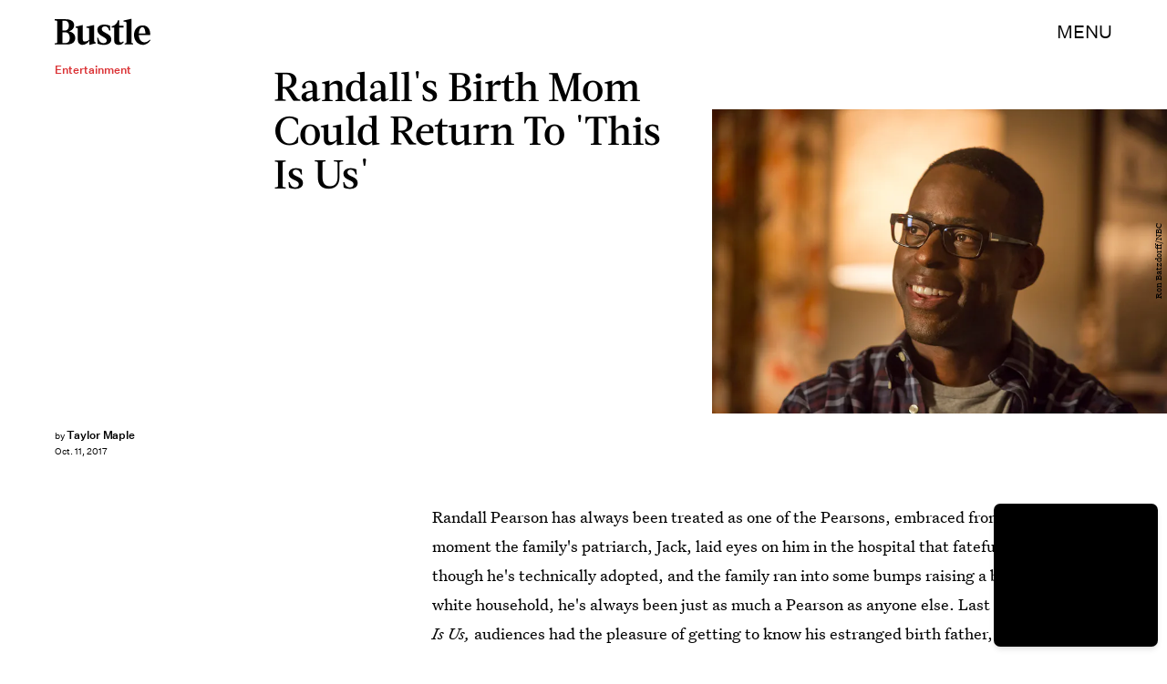

--- FILE ---
content_type: text/html; charset=utf-8
request_url: https://www.google.com/recaptcha/api2/aframe
body_size: 268
content:
<!DOCTYPE HTML><html><head><meta http-equiv="content-type" content="text/html; charset=UTF-8"></head><body><script nonce="97kU-r0YKgRiVJRLir8E2A">/** Anti-fraud and anti-abuse applications only. See google.com/recaptcha */ try{var clients={'sodar':'https://pagead2.googlesyndication.com/pagead/sodar?'};window.addEventListener("message",function(a){try{if(a.source===window.parent){var b=JSON.parse(a.data);var c=clients[b['id']];if(c){var d=document.createElement('img');d.src=c+b['params']+'&rc='+(localStorage.getItem("rc::a")?sessionStorage.getItem("rc::b"):"");window.document.body.appendChild(d);sessionStorage.setItem("rc::e",parseInt(sessionStorage.getItem("rc::e")||0)+1);localStorage.setItem("rc::h",'1769841267666');}}}catch(b){}});window.parent.postMessage("_grecaptcha_ready", "*");}catch(b){}</script></body></html>